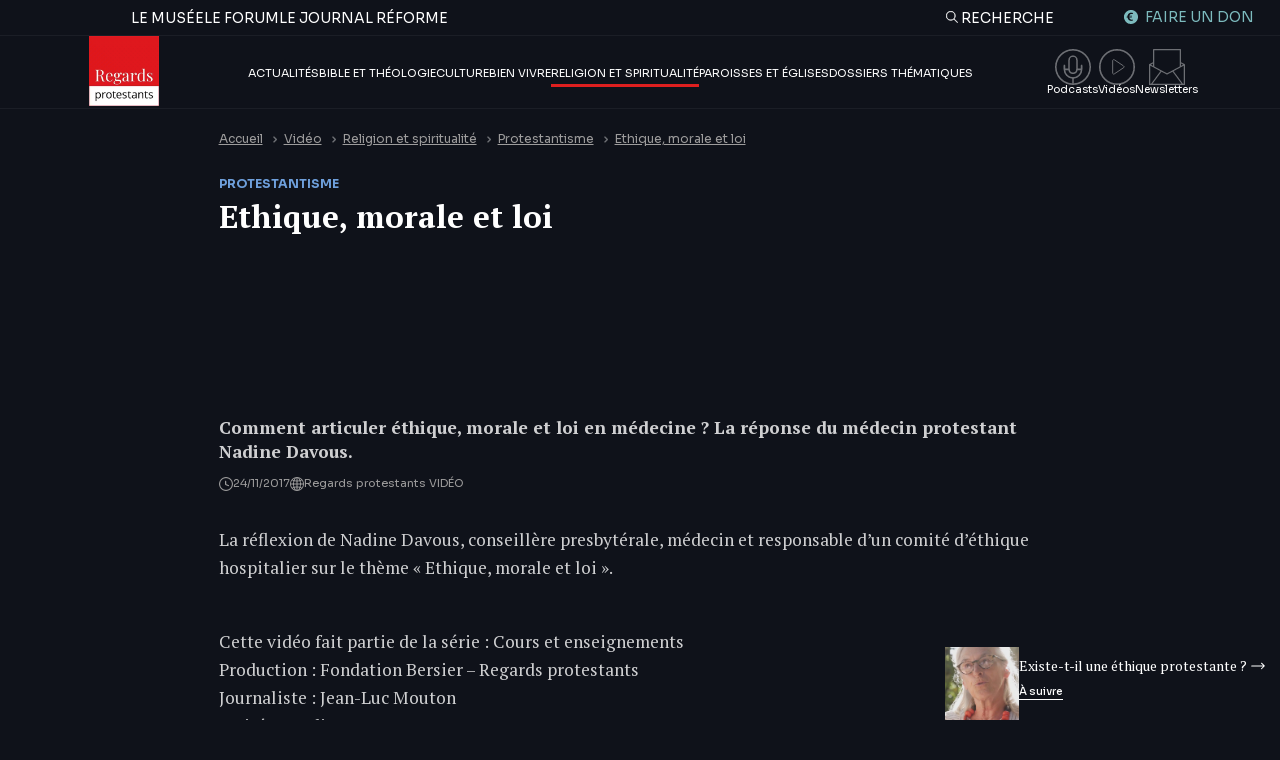

--- FILE ---
content_type: image/svg+xml
request_url: https://regardsprotestants.com/wp-content/themes/repro-prod/dist/assets/images/icons/share-facebook.svg
body_size: 382
content:
<svg width="36" height="36" viewBox="0 0 36 36" fill="none" xmlns="http://www.w3.org/2000/svg">
<g clip-path="url(#clip0_4832_9703)">
<path d="M17.552 34.854C27.1076 34.854 34.854 27.1076 34.854 17.552C34.854 7.99637 27.1076 0.25 17.552 0.25C7.99637 0.25 0.25 7.99637 0.25 17.552C0.25 27.1076 7.99637 34.854 17.552 34.854Z" stroke="#3B5998" stroke-width="0.5"/>
<path d="M22.009 19.1247L22.5087 15.8673H19.3834V13.7536C19.3617 13.5104 19.395 13.2654 19.4808 13.0367C19.5665 12.8081 19.7026 12.6016 19.8789 12.4327C20.0552 12.2637 20.2673 12.1365 20.4994 12.0606C20.7315 11.9846 20.9777 11.9618 21.2198 11.9939H22.6409V9.21663C21.8065 9.08303 20.9635 9.01062 20.1185 9C17.5428 9 15.8617 10.5605 15.8617 13.3846V15.8673H13V19.1247H15.8617V27H19.3834V19.1247H22.009Z" fill="#3B5998"/>
</g>
<defs>
<clipPath id="clip0_4832_9703">
<rect width="35.105" height="35.104" fill="white"/>
</clipPath>
</defs>
</svg>
